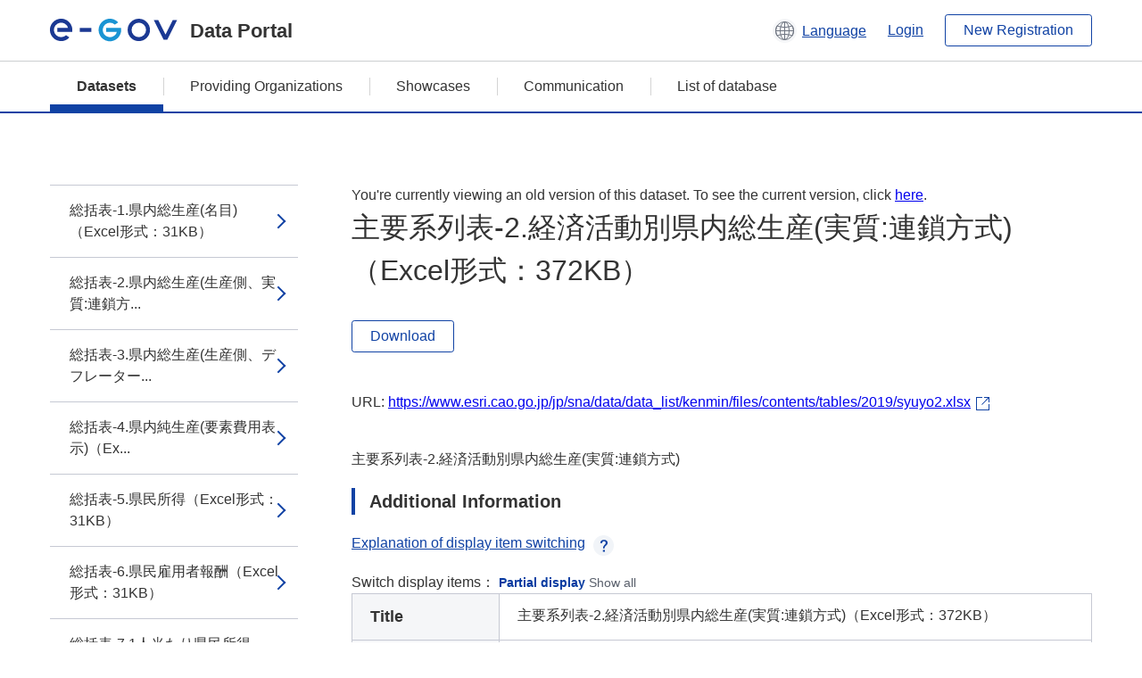

--- FILE ---
content_type: text/html; charset=utf-8
request_url: https://data.e-gov.go.jp/data/en/dataset/e5c8f3f6-4b14-4307-82f7-d7c69d20da6e/resource/e8a65439-a1be-4791-a658-33f8bdcbe9f9?activity_id=26b7a2e0-b058-4499-a028-d96ac7fb16c7
body_size: 4373
content:
<!DOCTYPE html>
<!--[if IE 9]> <html lang="en" class="ie9"> <![endif]-->
<!--[if gt IE 8]><!--> <html lang="en"> <!--<![endif]-->
  <head>
    
  <meta charset="utf-8" />
      <meta name="generator" content="ckan 2.9.5" />
      <meta name="viewport" content="width=device-width">
  
  <meta name="description" content="データカタログに登録済みのデータセットのリソース詳細情報を表示します。" />
  <meta name="keywords" content="公共データ,オープンデータ,データカタログ,データセット,リソース" />


    <title>県民経済計算_平成23年度 - 令和元年度（08SNA、平成27年基準計数） | 主要系列表-2.経済活動別県内総生産(実質:連鎖方式)（Excel形式：372KB） | e-Govデータポータル</title>

    
    <link rel="shortcut icon" href="/data/base/images/favicon.ico" />
    
  
  
  
  


    
  
      
      
    
  
  <meta property="og:title" content="県民経済計算_平成23年度 - 令和元年度（08SNA、平成27年基準計数） - 主要系列表-2.経済活動別県内総生産(実質:連鎖方式)（Excel形式：372KB） - e-Govデータポータル">
  <meta property="og:description" content="主要系列表-2.経済活動別県内総生産(実質:連鎖方式)">


    
    <link href="/data/webassets/ckanext-datasetslist-theme/637f4624_jquery-ui-min-css.css" rel="stylesheet"/>
<link href="/data/webassets/ckanext-datasetslist-theme/a8504815_datasetslist_theme_css.css" rel="stylesheet"/>
<link href="/data/webassets/ckanext-datasetslist-theme/088fc192_datasetslist_theme_form_tooltip_css.css" rel="stylesheet"/>
<link href="/data/webassets/vendor/bc192712_select2.css" rel="stylesheet"/>
<link href="/data/webassets/vendor/0b01aef1_font-awesome.css" rel="stylesheet"/>
<link href="/data/webassets/ckanext-datasetslist-theme/79ca7695_suggest_css.css" rel="stylesheet"/>
    
  </head>

  
  <body data-site-root="https://data.e-gov.go.jp/data/" data-locale-root="https://data.e-gov.go.jp/data/en/" >

    

    
        

<div id="blockskip">
  <a href="#contents">Go to main text of this page</a>
</div>
<header>
  <div class="header_title_container">
    <div class="header_title_inner header-image">
      <button class="header_menu_btn" id="header_menu_btn_01" aria-label="Menu" data-dialog="header_nav_area">
        <span class="menu_bar"></span>
        <span class="menu_bar"></span>
        <span class="menu_bar"></span>
        <span class="menu_label">Menu</span>
      </button>
  
    
      <a href="/data/en/" class="header_logo"><img src="/data/base/images/logo.svg" alt="e-Govデータポータル"></a>
      <span class="header_title">Data Portal</span>
    
  
      <div class="header_lang_wrapper">
        <a href="#" class="header_lang_link" role="button" aria-expanded="false" aria-controls="lang_menu_01" style="text-decoration: none;">
          <img class="icon_header_lang" src="/data/base/images/icon_header_lang.svg" alt="Image of language switching">
          <span class="only_pc lang_link" lang="en" style="margin-left: 0.15rem !important">Language</span>
        </a>
        <ul class="lang_menu" id="lang_menu_01" aria-label="Account menu">
          <li><a href="/data/ja/dataset/e5c8f3f6-4b14-4307-82f7-d7c69d20da6e/resource/e8a65439-a1be-4791-a658-33f8bdcbe9f9?activity_id=26b7a2e0-b058-4499-a028-d96ac7fb16c7">日本語</a></li>
          <li><a href="/data/en/dataset/e5c8f3f6-4b14-4307-82f7-d7c69d20da6e/resource/e8a65439-a1be-4791-a658-33f8bdcbe9f9?activity_id=26b7a2e0-b058-4499-a028-d96ac7fb16c7" lang="en">English</a></li>
        </ul>
      </div>
  
    
      <a href="https://data.e-gov.go.jp/info/en/keycloak/login" 
           class="header_link only_pc ml-0 pc-ml-6">
          Login
      </a>
    
      <button class="btn_normal only_pc ml-0 pc-ml-6" onclick="location.href='https://account.e-gov.go.jp/user/pre-registration/init?service_type=00'">New Registration</button>
    
  
    </div>
  </div>
  <div class="header_nav_container" id="header_nav_area" aria-labelledby="header_menu_btn_01">
    <nav class="header_nav">
      <div class="nav_header">
        <img class="header_menu_logo" src="/data/base/images/logo.svg" alt="e-Govデータポータル" tabindex="0">
        <button class="close_dialog close_dialog_btn">
          <span class="close_dialog_label">Close</span>
        </button>
      </div>
  
    
    
      <div class="nav_user_links">
        <a href="https://data.e-gov.go.jp/info/en/keycloak/login" class="header_link header_link_in_menu">Login</a>
      
        <a href="https://data.e-gov.go.jp/info/en/#" class="header_link header_link_in_menu">New Registration</a>
      
      </div>
  
      <ul class="nav_bar">
                <li class="active"><a href="/data/en/dataset/?organization=default">Datasets</a></li><li><a href="/data/en/organization/?q=default">Providing Organizations</a></li><li><a href="/data/en/showcase?organization=default">Showcases</a></li>
  

    
        <li><a href="https://data.e-gov.go.jp/info/en/communication/list">Communication</a></li>
        <li><a href="/info/databasesite">List of database</a></li>
  
      </ul>
      <ul class="nav_bottom_links">
        <li><a href="/info/about-site">About this site</a></li>
        <li><a href="/info/service-policy">Terms of Use</a></li>
        <li><a href="/info/help">Help</a></li>
        <li><a href="/info/terms">Terms and Conditions</a></li>
        <li><a href="/info/privacy-policy">Privacy Policy</a></li>
        <li><a href="/info/contacts">Contact Us</a></li>
        <li><a href="https://data.e-gov.go.jp/info/en/dashboard/metrics">Dashboard</a></li>
        <li><a href="/info/site-map">Site Map</a></li>
      </ul>
    
    </nav>
  </div>
</header>

    

    
    
      <main>
        
          <div class="contents_area flash-messages mb-5 pc-mb-5">
            
              
            
          </div>
        
      <div class="contents_area" id="contents">
    
      <!-- <div class="container"> -->
        

          <div class="row wrapper no-nav">

            


 
    


  
    <div class="side_menu_contents">
      <nav>
        
          
            <ul class="side_menu_link_list">
              
                <li class="side_menu_link_list_item">
                  <a class="side_menu_link" href="/data/en/dataset/e5c8f3f6-4b14-4307-82f7-d7c69d20da6e/resource/61ce7233-854a-4083-ae05-159f2ae84a69?inner_span=True&amp;activity_id=26b7a2e0-b058-4499-a028-d96ac7fb16c7">総括表-1.県内総生産(名目)（Excel形式：31KB）</a>
                </li>
              
                <li class="side_menu_link_list_item">
                  <a class="side_menu_link" href="/data/en/dataset/e5c8f3f6-4b14-4307-82f7-d7c69d20da6e/resource/92660522-9346-4f14-9a42-936be1b8220f?inner_span=True&amp;activity_id=26b7a2e0-b058-4499-a028-d96ac7fb16c7">総括表-2.県内総生産(生産側、実質:連鎖方...</a>
                </li>
              
                <li class="side_menu_link_list_item">
                  <a class="side_menu_link" href="/data/en/dataset/e5c8f3f6-4b14-4307-82f7-d7c69d20da6e/resource/896a38d8-7e85-4591-b746-125ac631ce57?inner_span=True&amp;activity_id=26b7a2e0-b058-4499-a028-d96ac7fb16c7">総括表-3.県内総生産(生産側、デフレーター...</a>
                </li>
              
                <li class="side_menu_link_list_item">
                  <a class="side_menu_link" href="/data/en/dataset/e5c8f3f6-4b14-4307-82f7-d7c69d20da6e/resource/466d98f2-6893-49f1-bc1b-083e6d2b833f?inner_span=True&amp;activity_id=26b7a2e0-b058-4499-a028-d96ac7fb16c7">総括表-4.県内純生産(要素費用表示)（Ex...</a>
                </li>
              
                <li class="side_menu_link_list_item">
                  <a class="side_menu_link" href="/data/en/dataset/e5c8f3f6-4b14-4307-82f7-d7c69d20da6e/resource/6fd9f9ca-1be1-4b38-876f-372f717d70e2?inner_span=True&amp;activity_id=26b7a2e0-b058-4499-a028-d96ac7fb16c7">総括表-5.県民所得（Excel形式：31KB）</a>
                </li>
              
                <li class="side_menu_link_list_item">
                  <a class="side_menu_link" href="/data/en/dataset/e5c8f3f6-4b14-4307-82f7-d7c69d20da6e/resource/eb319238-d30a-441d-a977-83b74ca7270b?inner_span=True&amp;activity_id=26b7a2e0-b058-4499-a028-d96ac7fb16c7">総括表-6.県民雇用者報酬（Excel形式：31KB）</a>
                </li>
              
                <li class="side_menu_link_list_item">
                  <a class="side_menu_link" href="/data/en/dataset/e5c8f3f6-4b14-4307-82f7-d7c69d20da6e/resource/4c175d2f-e31d-441f-bd5f-87cd2b98d5d4?inner_span=True&amp;activity_id=26b7a2e0-b058-4499-a028-d96ac7fb16c7">総括表-7.1人当たり県民所得（Excel形式：34KB）</a>
                </li>
              
                <li class="side_menu_link_list_item">
                  <a class="side_menu_link" href="/data/en/dataset/e5c8f3f6-4b14-4307-82f7-d7c69d20da6e/resource/64422ab9-9006-4f0a-9aa5-e2f0c1fae557?inner_span=True&amp;activity_id=26b7a2e0-b058-4499-a028-d96ac7fb16c7">総括表-8.1人当たり県民雇用者報酬（Exc...</a>
                </li>
              
                <li class="side_menu_link_list_item">
                  <a class="side_menu_link" href="/data/en/dataset/e5c8f3f6-4b14-4307-82f7-d7c69d20da6e/resource/3e456293-da74-420b-a1fe-4bce7d3291c3?inner_span=True&amp;activity_id=26b7a2e0-b058-4499-a028-d96ac7fb16c7">総括表-9.総人口（Excel形式：30KB）</a>
                </li>
              
                <li class="side_menu_link_list_item">
                  <a class="side_menu_link" href="/data/en/dataset/e5c8f3f6-4b14-4307-82f7-d7c69d20da6e/resource/f30606fd-4567-4926-becb-f6cd4ad8d715?inner_span=True&amp;activity_id=26b7a2e0-b058-4499-a028-d96ac7fb16c7">総括表-10.県内就業者数（Excel形式：30KB）</a>
                </li>
              
                <li class="side_menu_link_list_item">
                  <a class="side_menu_link" href="/data/en/dataset/e5c8f3f6-4b14-4307-82f7-d7c69d20da6e/resource/47416b78-8ad8-4a45-9972-350fe426f138?inner_span=True&amp;activity_id=26b7a2e0-b058-4499-a028-d96ac7fb16c7">総括表-11.県民雇用者数（Excel形式：30KB）</a>
                </li>
              
                <li class="side_menu_link_list_item">
                  <a class="side_menu_link" href="/data/en/dataset/e5c8f3f6-4b14-4307-82f7-d7c69d20da6e/resource/ae3d093e-f4d8-42d5-84c5-f05af8f7503f?inner_span=True&amp;activity_id=26b7a2e0-b058-4499-a028-d96ac7fb16c7">主要系列表-1.経済活動別県内総生産(名目)...</a>
                </li>
              
                <li class="side_menu_link_list_item active">
                  <a class="side_menu_link" href="/data/en/dataset/e5c8f3f6-4b14-4307-82f7-d7c69d20da6e/resource/e8a65439-a1be-4791-a658-33f8bdcbe9f9?inner_span=True&amp;activity_id=26b7a2e0-b058-4499-a028-d96ac7fb16c7">主要系列表-2.経済活動別県内総生産(実質:...</a>
                </li>
              
                <li class="side_menu_link_list_item">
                  <a class="side_menu_link" href="/data/en/dataset/e5c8f3f6-4b14-4307-82f7-d7c69d20da6e/resource/fc2d9910-9816-489a-9896-5a9d25aaaadc?inner_span=True&amp;activity_id=26b7a2e0-b058-4499-a028-d96ac7fb16c7">主要系列表-3.県民所得（Excel形式：333KB）</a>
                </li>
              
                <li class="side_menu_link_list_item">
                  <a class="side_menu_link" href="/data/en/dataset/e5c8f3f6-4b14-4307-82f7-d7c69d20da6e/resource/4c067af3-f780-4b39-bd70-28a547858ce4?inner_span=True&amp;activity_id=26b7a2e0-b058-4499-a028-d96ac7fb16c7">主要系列表-4.県内総生産(支出側、名目)（...</a>
                </li>
              
                <li class="side_menu_link_list_item">
                  <a class="side_menu_link" href="/data/en/dataset/e5c8f3f6-4b14-4307-82f7-d7c69d20da6e/resource/4c110124-cd2a-4212-8f8a-5bb3c3b74b4d?inner_span=True&amp;activity_id=26b7a2e0-b058-4499-a028-d96ac7fb16c7">主要系列表-5.県内総生産(支出側、実質:固...</a>
                </li>
              
                <li class="side_menu_link_list_item">
                  <a class="side_menu_link" href="/data/en/dataset/e5c8f3f6-4b14-4307-82f7-d7c69d20da6e/resource/cb93339b-1b1a-4cdc-afba-7b80932f64ee?inner_span=True&amp;activity_id=26b7a2e0-b058-4499-a028-d96ac7fb16c7">付表-2019年度（令和元年度)（Excel...</a>
                </li>
              
                <li class="side_menu_link_list_item">
                  <a class="side_menu_link" href="/data/en/dataset/e5c8f3f6-4b14-4307-82f7-d7c69d20da6e/resource/31b2375e-c9b5-408e-b027-b3b304e2e16b?inner_span=True&amp;activity_id=26b7a2e0-b058-4499-a028-d96ac7fb16c7">付表-2018年度（平成30年度)（Exce...</a>
                </li>
              
                <li class="side_menu_link_list_item">
                  <a class="side_menu_link" href="/data/en/dataset/e5c8f3f6-4b14-4307-82f7-d7c69d20da6e/resource/d4dba79d-2391-4bca-811f-15c2ca752d7a?inner_span=True&amp;activity_id=26b7a2e0-b058-4499-a028-d96ac7fb16c7">付表-2017年度（平成29年度)（Exce...</a>
                </li>
              
                <li class="side_menu_link_list_item">
                  <a class="side_menu_link" href="/data/en/dataset/e5c8f3f6-4b14-4307-82f7-d7c69d20da6e/resource/fc0bb106-fcf3-47f5-89cc-ad85eaf304e2?inner_span=True&amp;activity_id=26b7a2e0-b058-4499-a028-d96ac7fb16c7">付表-2016年度（平成28年度)（Exce...</a>
                </li>
              
                <li class="side_menu_link_list_item">
                  <a class="side_menu_link" href="/data/en/dataset/e5c8f3f6-4b14-4307-82f7-d7c69d20da6e/resource/8ac2891d-e1fd-4ea1-993f-869cc47fbf5b?inner_span=True&amp;activity_id=26b7a2e0-b058-4499-a028-d96ac7fb16c7">付表-2015年度（平成27年度)（Exce...</a>
                </li>
              
                <li class="side_menu_link_list_item">
                  <a class="side_menu_link" href="/data/en/dataset/e5c8f3f6-4b14-4307-82f7-d7c69d20da6e/resource/6b827fb5-dd1e-4d3b-90fb-741c9019d77f?inner_span=True&amp;activity_id=26b7a2e0-b058-4499-a028-d96ac7fb16c7">付表-2014年度（平成26年度)（Exce...</a>
                </li>
              
                <li class="side_menu_link_list_item">
                  <a class="side_menu_link" href="/data/en/dataset/e5c8f3f6-4b14-4307-82f7-d7c69d20da6e/resource/ca35a382-f53b-4d72-b6e2-d3f643a8770c?inner_span=True&amp;activity_id=26b7a2e0-b058-4499-a028-d96ac7fb16c7">付表-2013年度（平成25年度)（Exce...</a>
                </li>
              
                <li class="side_menu_link_list_item">
                  <a class="side_menu_link" href="/data/en/dataset/e5c8f3f6-4b14-4307-82f7-d7c69d20da6e/resource/d1313acf-9c2c-482f-91e7-6066a9f98acd?inner_span=True&amp;activity_id=26b7a2e0-b058-4499-a028-d96ac7fb16c7">付表-2012年度（平成24年度)（Exce...</a>
                </li>
              
                <li class="side_menu_link_list_item">
                  <a class="side_menu_link" href="/data/en/dataset/e5c8f3f6-4b14-4307-82f7-d7c69d20da6e/resource/ee5c497c-39c5-4da1-89e9-a406b8c41886?inner_span=True&amp;activity_id=26b7a2e0-b058-4499-a028-d96ac7fb16c7">付表-2011年度（平成23年度）（Exce...</a>
                </li>
              
            </ul>
          
        
      </nav>
    </div>
  

  


 
          </div>

          
              <!--<div class="primary col-sm-9 col-xs-12" role="main">-->
                
              <div class="main_contents">
                
  
    <section class="module module-resource" role="complementary">
      
      <div class="module-content">
        <div class="actions pc_align_right mb-0 pc-mb-0">
          
          
            
  
            
            
  

          
          
        </div>
        
          
            
              <div id="activity-archive-notice" class="alert alert-danger">
                You're currently viewing an old version of this dataset. To see the current version, click <a href="/data/en/dataset/e5c8f3f6-4b14-4307-82f7-d7c69d20da6e">here</a>.
              </div>
            
          
          
            <h1 class="page_title mt-0 pc-mt-0 mb-8 pc-mb-8">主要系列表-2.経済活動別県内総生産(実質:連鎖方式)（Excel形式：372KB）</h1>
          

          
              
                  <a class="btn btn_normal mt-0 pc-mt-0 mb-5 pc-mb-5 resource-type-None resource-url-analytics" href="https://www.esri.cao.go.jp/jp/sna/data/data_list/kenmin/files/contents/tables/2019/syuyo2.xlsx" target="_blank">
                    
                      Download
                    
                  </a>
            

           <br /><br />

          
            
              <div class="text-muted ellipsis" style="margin-bottom:10px; word-break: break-all; display: flex;">
                
                <span class="link_accessory_text mt-0 pc-mt-0 mb-5 pc-mb-5">
                  URL:
                  <a class="resource-url-analytics" href="https://www.esri.cao.go.jp/jp/sna/data/data_list/kenmin/files/contents/tables/2019/syuyo2.xlsx" title="https://www.esri.cao.go.jp/jp/sna/data/data_list/kenmin/files/contents/tables/2019/syuyo2.xlsx">
                    https://www.esri.cao.go.jp/jp/sna/data/data_list/kenmin/files/contents/tables/2019/syuyo2.xlsx
                  </a>
                </span>
                
                  <div class="link_accessory_icon"></div>
                
              </div>
            
          
          <div class="prose notes" property="rdfs:label">
            
              <p class="text mt-5 pc-mt-5 mb-5 pc-mb-5">主要系列表-2.経済活動別県内総生産(実質:連鎖方式)</p>
            
            
            
          </div>
        
      
      
    </section>
  


                
  
    
      <section class="module">
        
  
  
        <div class="module-content">
          <h2 class="page_title_icon mt-5 pc-mt-5 mb-5 pc-mb-5">Additional Information</h2>
          <ul class="checkbox_list mt-5 pc-mt-5 mb-0 pc-mb-0" role="group">
            <div class="link_accordion link_accordion_rear mt-5 pc-mt-5 mb-5 pc-mb-5 ml-0 pc-ml-0">
              <a class="link_accordion_handle" role="button" aria-expanded="false" aria-controls="link_accordion_content02" aria-label="Button to open explanation about switching display items" tabindex="0">
                <img class="link_accordion_icon_image" src="/data/base/images/icon_question_mark.svg" alt="Button to open explanation about switching display items">
                Explanation of display item switching
              </a>
              <div id="link_accordion_content02" class="link_accordion_content mt-0 pc-mt-0 mb-0 pc-mb-0">
                <div class="arrow_up"></div>
                <div class="link_accordion_content_inner">
                  <p class="text mt-0 pc-mt-0 mb-0 pc-mb-0">
                    You can switch the metadata items displayed in the detailed information.<br>Display partial: Displays only the e-Gov Data Portal standard metadata items (item names are displayed in bold).<br>Display all: Displays all metadata items including items in the local government standard ODS open data list.
                  </p>
                </div>
              </div>
            </div>
            <li>Switch display items：
              <input type="radio" id="metadata_detail_toggle_min" name="metadata_detail_toggle" class="metadata_detail_toggle" data-module="metadata_detail_toggle" checked>
              <label for="metadata_detail_toggle_min">Partial display</label>
              <input type="radio" id="metadata_detail_toggle_max" name="metadata_detail_toggle" class="metadata_detail_toggle" data-module="metadata_detail_toggle">
              <label for="metadata_detail_toggle_max">Show all</label>
            </li>
          </ul>
          <table class="table_vertical mt-0 pc-mt-0 mb-0 pc-mb-0" data-module="table-toggle-more">
            <tbody>
              <tr class="metadata_basic_field">
                <th class="pc_percentage_20" scope="row">Title</th>
                <td>主要系列表-2.経済活動別県内総生産(実質:連鎖方式)（Excel形式：372KB）</td>
              </tr>
              <tr class="metadata_basic_field">
                <th scope="row">URL</th>
                <td>
                  
                    


    <a class="link_accessory mt-2 pc-mt-2 mb-2 pc-mb-2" href="https://www.esri.cao.go.jp/jp/sna/data/data_list/kenmin/files/contents/tables/2019/syuyo2.xlsx" target="_blank" style="display: flex;">
        <span>https://www.esri.cao.go.jp/jp/sna/data/data_list/kenmin/files/contents/tables/2019/syuyo2.xlsx</span>
        <div class="link_accessory_icon"></div>
    </a>

                  
                </td>
              </tr>
              <tr class="metadata_basic_field">
                <th scope="row">Description</th>
                <td>主要系列表-2.経済活動別県内総生産(実質:連鎖方式)</td>
              </tr>
              <tr class="metadata_basic_field">
                <th scope="row">Format</th>
                <td>XLSX</td>
              </tr>
              <tr class="metadata_basic_field">
                <th scope="row">File Size</th>
                <td>
                    
                        
                    
                        
                    
                        
                    
                        
                    
                        
                    
                        
                    
                        
                    
                        
                    
                        
                    
                        
                    
                        
                            363.2 KiB
                        
                    
                        
                    
                </td>
              </tr>
              <tr class="metadata_basic_field">
                <th scope="row">Last Modified Date</th>
                <td>June 16, 2023</td>
              </tr>
              <tr class="metadata_basic_field">
                <th scope="row">License</th>
                <td>CC-BY</td>
              </tr>
              <tr class="metadata_detail_field hide">
                <th scope="row" aria-label="Local Government Standard ODS Open Data List Items Status">Status</th>
                <td></td>
              </tr>
              <tr class="metadata_detail_field hide">
                <th scope="row" aria-label="Local Government Standard ODS Open Data List Items Terms and Conditions">Terms and Conditions</th>
                <td></td>
              </tr>
              <tr class="metadata_detail_field hide">
                <th scope="row" aria-label="Local Government Standard ODS Open Data List Items Related Documents">Related Documents</th>
                <td></td>
              </tr>
              <tr class="metadata_basic_field">
                <th scope="row">Copyright</th>
                <td></td>
              </tr>
              <tr class="metadata_basic_field">
                <th scope="row">Language</th>
                <td>
                    
                        
                    
                        
                    
                        
                    
                        
                    
                        
                            jpn
                        
                    
                        
                    
                        
                    
                        
                    
                        
                    
                        
                    
                        
                    
                        
                    
                </td>
              </tr>
              <tr class="metadata_detail_field hide">
                <th scope="row" aria-label="Local Government Standard ODS Open Data List Items Compliant Standard">Compliant Standard</th>
                <td></td>
              </tr>
              <tr class="metadata_detail_field hide">
                <th scope="row" aria-label="Local Government Standard ODS Open Data List Items API Availability">API Availability</th>
                <td></td>
              </tr>
              
              
              

              
            </tbody>
          </table>
        </div>
        

      </section>
    
  

              </div>
            



        
      <!-- </div> -->
    </div>
  </main>
  

  
      <footer>
    <div class="footer_inner">
        <ul class="footer_items mt-0 pc-mt-0 mb-2 pc-mb-4">
            <li><a href="/info/about-site">About this site</a></li>
            <li><a href="/info/service-policy">Terms of Use</a></li>
            <li><a href="/info/help">Help</a></li>
            <li><a href="/info/terms">Terms and Conditions</a></li>
            <li><a href="/info/privacy-policy">Privacy Policy</a></li>
            <li><a href="/info/contacts">Contact Us</a></li>
            <li><a href="https://data.e-gov.go.jp/info/en/dashboard/metrics">Dashboard</a></li>
            <li><a href="/info/site-map">Site Map</a></li>
        </ul>
        <p class="copy_right" lang="en">Copyright © Digital Agency All Rights Reserved.</p>
    </div>
</footer>
    <div>
      <a class="to_pagetop" role="button" href="#contents">ページトップへ移動</a>
    </div>


  
  
  
    
  
  
  
    
  
  
  
  
  
  


      

    
    
    
    <script src="/data/webassets/vendor/d8ae4bed_jquery.js" type="text/javascript"></script>
<script src="/data/webassets/vendor/fb6095a0_vendor.js" type="text/javascript"></script>
<script src="/data/webassets/vendor/580fa18d_bootstrap.js" type="text/javascript"></script>
<script src="/data/webassets/base/8597cdcc_main.js" type="text/javascript"></script>
<script src="/data/webassets/base/19c28fdb_ckan.js" type="text/javascript"></script>
<script src="/data/webassets/base/cd2c0272_tracking.js" type="text/javascript"></script>
<script src="/data/webassets/ckanext-datasetslist-theme/9cad9e6d_datasetslist_theme_js.js" type="text/javascript"></script>
<script src="/data/webassets/ckanext-datasetslist-theme/169dffff_datasetslist_theme_form_tooltip_js.js" type="text/javascript"></script>
<script src="/data/webassets/ckanext-datasetslist-theme/4d255bdc_typeahead_js.js" type="text/javascript"></script>
<script src="/data/webassets/ckanext-datasetslist-theme/f831a5b6_suggest_js.js" type="text/javascript"></script>
<script src="/data/webassets/ckanext-datasetslist-theme/ab1b9d49_rating_js.js" type="text/javascript"></script>
<script src="/data/webassets/ckanext-datasetslist-theme/dec0930d_get_template_js.js" type="text/javascript"></script>
  </body>
</html>